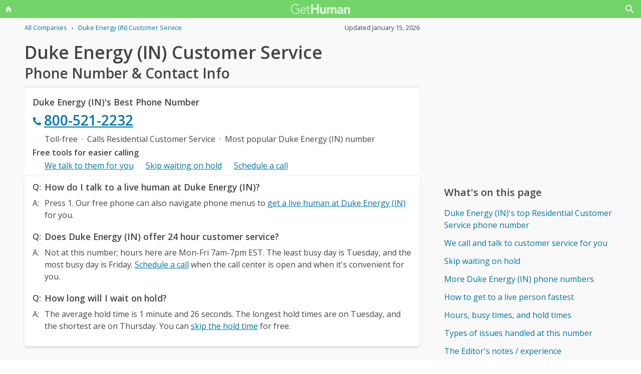

--- FILE ---
content_type: text/html; charset=utf-8
request_url: https://gethuman.com/phone-number/Duke-Energy-IN
body_size: 19441
content:
<!DOCTYPE html><html lang="en"><head><base href="/" /><meta charset="utf-8" /><meta name="viewport" content="width=device-width,initial-scale=1.0,minimum-scale=1" /><title>Duke Energy (IN) Customer Service Phone Number 800-521-2232: Call Support</title><meta name="description" content="Duke Energy (IN)'s best customer service contact information, when to call, what to say, and free AI tools that can call and talk to customer support for you." /><meta name="keywords" content="Duke Energy (IN) customer service, Duke Energy (IN) phone number, Duke Energy (IN) customer phone number, Duke Energy (IN) customer service phone number, Duke Energy (IN) customer service phone, call Duke Energy (IN), Duke Energy (IN) support number, Duke Energy (IN) customer number, Duke Energy (IN) customer service number, Duke Energy (IN) 800 number, Duke Energy (IN) customer support number, Duke Energy (IN) 800, Duke Energy (IN) toll free, Duke Energy (IN) customer service toll free, Duke Energy (IN) customer service 800, Duke Energy (IN) customer service 800 number, Duke Energy (IN) customer service 800 phone, Duke Energy (IN) contact number, Duke Energy (IN) contact phone, Duke Energy (IN) contact, Duke Energy (IN) customer service contact, Duke Energy (IN) customer service contact number, Duke Energy (IN) customer service email, Duke Energy (IN) customer service email address, Duke Energy (IN) customer service chat, Duke Energy (IN) customer service live chat, contact Duke Energy (IN), contact Duke Energy (IN) customer service, Duke Energy Indiana phone number, Duke Energy Indiana customer service" /><meta name="referrer" content="always" /><link rel="dns-prefetch" href="//cdn.ampproject.org" /><link rel="dns-prefetch" href="https://www.google-analytics.com" crossorigin /><link rel="dns-prefetch" href="https://pagead2.googlesyndication.com" crossorigin /><link rel="dns-prefetch" href="https://fonts.googleapis.com" /><link rel="dns-prefetch" href="https://adservice.google.com" /><link rel="dns-prefetch" href="https://tpc.googlesyndication.com" /><link rel="dns-prefetch" href="https://cm.g.doubleclick.net" /><link rel="dns-prefetch" href="https://www.gstatic.com" /><link rel="dns-prefetch" href="https://partner.googleadservices.com" /><link rel="dns-prefetch" href="https://www.google.com" /><script async="true" src="https://www.googletagmanager.com/gtag/js?id=G-F9SN9NZHQ2"></script><script>
            window.dataLayer = window.dataLayer || [];
            function gtag(){dataLayer.push(arguments);}
            gtag('js', new Date());
            gtag('config', 'G-F9SN9NZHQ2');
        </script><script data-ad-client="ca-pub-5211547430456695" async src="//pagead2.googlesyndication.com/pagead/js/adsbygoogle.js"></script><link rel="canonical" href="https://gethuman.com/phone-number/Duke-Energy-IN" /><link rel="shortcut icon" href="https://gethuman.com/dist/img/logo-32-cropped.png" /><link rel="icon" href="https://gethuman.com/dist/img/logo-32-cropped.png" /><link rel="apple-touch-icon" href="https://gethuman.com/dist/img/logo-60.png" /><link rel="apple-touch-icon" sizes="76x76" href="https://gethuman.com/dist/img/logo-76.png" /><link rel="apple-touch-icon" sizes="120x120" href="https://gethuman.com/dist/img/logo-120.png" /><link rel="apple-touch-icon" sizes="152x152" href="https://gethuman.com/dist/img/logo-152.png" /><link rel="apple-touch-icon" sizes="180x180" href="https://gethuman.com/dist/img/logo-180.png" /><link rel="amphtml" href="/a/phone-number/Duke-Energy-IN" /><meta property="og:locale" content="en_US" /><meta property="og:type" content="article" /><meta property="og:title" content="Duke Energy (IN) Customer Service Phone Number 800-521-2232: Call Support" /><meta property="og:description" content="Duke Energy (IN)'s best customer service contact information, when to call, what to say, and free AI tools that can call and talk to customer support for you." /><meta property="og:url" content="https://gethuman.com/phone-number/Duke-Energy-IN" /><meta property="og:site_name" content="gethuman.com" /><meta property="og:image" content="https://gethuman.com/dist/img/logo-v-500.png" /><meta property="og:image:width" content="500" /><meta property="og:image:height" content="500" /><meta property="og:image:alt" content="Duke Energy (IN)'s best customer service contact information, when to call, what to say, and free AI tools that can call and talk to customer support for you." /><meta name="twitter:card" content="summary" /><meta name="twitter:site" content="@gethumancom" /><meta property="og:updated_time" content="2026-01-15T23:20:58+00:00" /><meta property="article:tag" content="Duke Energy (IN) customer service, Duke Energy (IN) phone number, Duke Energy (IN) customer phone number, Duke Energy (IN) customer service phone number, Duke Energy (IN) customer service phone, call Duke Energy (IN), Duke Energy (IN) support number, Duke Energy (IN) customer number, Duke Energy (IN) customer service number, Duke Energy (IN) 800 number, Duke Energy (IN) customer support number, Duke Energy (IN) 800, Duke Energy (IN) toll free, Duke Energy (IN) customer service toll free, Duke Energy (IN) customer service 800, Duke Energy (IN) customer service 800 number, Duke Energy (IN) customer service 800 phone, Duke Energy (IN) contact number, Duke Energy (IN) contact phone, Duke Energy (IN) contact, Duke Energy (IN) customer service contact, Duke Energy (IN) customer service contact number, Duke Energy (IN) customer service email, Duke Energy (IN) customer service email address, Duke Energy (IN) customer service chat, Duke Energy (IN) customer service live chat, contact Duke Energy (IN), contact Duke Energy (IN) customer service, Duke Energy Indiana phone number, Duke Energy Indiana customer service" /><meta property="article:section" content="Utilities - Power/Electrical" /><meta property="article:published_time" content="2009-02-23T11:44:31+00:00" /><meta property="article:modified_time" content="2026-01-15T23:20:58+00:00" /><script type="application/ld+json">{
                            "@context": "http://schema.org",
                            "@type": "Article",
                            "mainEntityOfPage": "https://gethuman.com/phone-number/Duke-Energy-IN",
                            "publisher": {
                                
            "@type": "Organization",
            "name": "GetHuman",
            "url": "https://gethuman.com",
            "email": "hello@gethuman.com",
            "telephone": "+1 617-651-0250",
            "image": "https://gethuman.com/dist/img/logo-gethuman-left.png",
            "logo": {
                "@type": "ImageObject",
                "url": "https://gethuman.com/dist/img/logo-gethuman-left.png"
            },
            "description": "Contact companies faster and fix customer services issues easier.",
            "address": {
                "@type": "PostalAddress",
                "addressLocality": "Chestnut Hill",
                "addressRegion": "MA",
                "postalCode": "02467",
                "streetAddress": "675 VFW Parkway, Unit 328",
                "addressCountry": "US"
            }
        
                            },
                            "headline": "Duke Energy (IN) Customer Service Phone Number 800-521-2232: Call Support",
                            "datePublished": "2009-02-23T11:44:31+00:00",
                            "dateModified": "2026-01-15T23:20:58+00:00",
                            "author": {
                "@type": "Person",
                "name": "Christian Allen",
                "email": "hello+christian@gethuman.com",
                "image": "img/christian-headshot-96.png",
                "url": "https://www.linkedin.com/in/christiantallen/"
            },
                            "description": "Duke Energy (IN)'s best customer service contact information, when to call, what to say, and free AI tools that can call and talk to customer support for you.",
                            "image": "https://gethuman.com/dist/img/logo-v-500.png"
                        }</script><script type="application/ld+json">{
                            "@context": "http://schema.org",
                            
            "@type": "Organization",
            "name": "GetHuman",
            "url": "https://gethuman.com",
            "email": "hello@gethuman.com",
            "telephone": "+1 617-651-0250",
            "image": "https://gethuman.com/dist/img/logo-gethuman-left.png",
            "logo": {
                "@type": "ImageObject",
                "url": "https://gethuman.com/dist/img/logo-gethuman-left.png"
            },
            "description": "Contact companies faster and fix customer services issues easier.",
            "address": {
                "@type": "PostalAddress",
                "addressLocality": "Chestnut Hill",
                "addressRegion": "MA",
                "postalCode": "02467",
                "streetAddress": "675 VFW Parkway, Unit 328",
                "addressCountry": "US"
            }
        
                        }</script><script type="application/ld+json">{
                            "@context":"http://schema.org",
                            "@type": "WebSite",
                            "@id": "#website",
                            "url": "https://gethuman.com/",
                            "name": "GetHuman Inc",
                            "potentialAction": {
                                "@type": "SearchAction",
                                "target": "https://gethuman.com/phone-number/search?s={search_term_string}",
                                "query-input": "required name=search_term_string"
                            }
                        }</script><style>@font-face{font-family:'Open Sans';font-style:normal;font-weight:400;font-stretch:100%;font-display:swap;src:url(https://fonts.gstatic.com/s/opensans/v34/memvYaGs126MiZpBA-UvWbX2vVnXBbObj2OVTSKmu0SC55K5gw.woff2) format('woff2');unicode-range:U+0460-052F,U+1C80-1C88,U+20B4,U+2DE0-2DFF,U+A640-A69F,U+FE2E-FE2F}@font-face{font-family:'Open Sans';font-style:normal;font-weight:400;font-stretch:100%;font-display:swap;src:url(https://fonts.gstatic.com/s/opensans/v34/memvYaGs126MiZpBA-UvWbX2vVnXBbObj2OVTSumu0SC55K5gw.woff2) format('woff2');unicode-range:U+0301,U+0400-045F,U+0490-0491,U+04B0-04B1,U+2116}@font-face{font-family:'Open Sans';font-style:normal;font-weight:400;font-stretch:100%;font-display:swap;src:url(https://fonts.gstatic.com/s/opensans/v34/memvYaGs126MiZpBA-UvWbX2vVnXBbObj2OVTSOmu0SC55K5gw.woff2) format('woff2');unicode-range:U+1F00-1FFF}@font-face{font-family:'Open Sans';font-style:normal;font-weight:400;font-stretch:100%;font-display:swap;src:url(https://fonts.gstatic.com/s/opensans/v34/memvYaGs126MiZpBA-UvWbX2vVnXBbObj2OVTSymu0SC55K5gw.woff2) format('woff2');unicode-range:U+0370-03FF}@font-face{font-family:'Open Sans';font-style:normal;font-weight:400;font-stretch:100%;font-display:swap;src:url(https://fonts.gstatic.com/s/opensans/v34/memvYaGs126MiZpBA-UvWbX2vVnXBbObj2OVTS2mu0SC55K5gw.woff2) format('woff2');unicode-range:U+0590-05FF,U+200C-2010,U+20AA,U+25CC,U+FB1D-FB4F}@font-face{font-family:'Open Sans';font-style:normal;font-weight:400;font-stretch:100%;font-display:swap;src:url(https://fonts.gstatic.com/s/opensans/v34/memvYaGs126MiZpBA-UvWbX2vVnXBbObj2OVTSCmu0SC55K5gw.woff2) format('woff2');unicode-range:U+0102-0103,U+0110-0111,U+0128-0129,U+0168-0169,U+01A0-01A1,U+01AF-01B0,U+1EA0-1EF9,U+20AB}@font-face{font-family:'Open Sans';font-style:normal;font-weight:400;font-stretch:100%;font-display:swap;src:url(https://fonts.gstatic.com/s/opensans/v34/memvYaGs126MiZpBA-UvWbX2vVnXBbObj2OVTSGmu0SC55K5gw.woff2) format('woff2');unicode-range:U+0100-024F,U+0259,U+1E00-1EFF,U+2020,U+20A0-20AB,U+20AD-20CF,U+2113,U+2C60-2C7F,U+A720-A7FF}@font-face{font-family:'Open Sans';font-style:normal;font-weight:400;font-stretch:100%;font-display:swap;src:url(https://fonts.gstatic.com/s/opensans/v34/memvYaGs126MiZpBA-UvWbX2vVnXBbObj2OVTS-mu0SC55I.woff2) format('woff2');unicode-range:U+0000-00FF,U+0131,U+0152-0153,U+02BB-02BC,U+02C6,U+02DA,U+02DC,U+2000-206F,U+2074,U+20AC,U+2122,U+2191,U+2193,U+2212,U+2215,U+FEFF,U+FFFD}@font-face{font-family:'Open Sans';font-style:normal;font-weight:600;font-stretch:100%;font-display:swap;src:url(https://fonts.gstatic.com/s/opensans/v34/memvYaGs126MiZpBA-UvWbX2vVnXBbObj2OVTSKmu0SC55K5gw.woff2) format('woff2');unicode-range:U+0460-052F,U+1C80-1C88,U+20B4,U+2DE0-2DFF,U+A640-A69F,U+FE2E-FE2F}@font-face{font-family:'Open Sans';font-style:normal;font-weight:600;font-stretch:100%;font-display:swap;src:url(https://fonts.gstatic.com/s/opensans/v34/memvYaGs126MiZpBA-UvWbX2vVnXBbObj2OVTSumu0SC55K5gw.woff2) format('woff2');unicode-range:U+0301,U+0400-045F,U+0490-0491,U+04B0-04B1,U+2116}@font-face{font-family:'Open Sans';font-style:normal;font-weight:600;font-stretch:100%;font-display:swap;src:url(https://fonts.gstatic.com/s/opensans/v34/memvYaGs126MiZpBA-UvWbX2vVnXBbObj2OVTSOmu0SC55K5gw.woff2) format('woff2');unicode-range:U+1F00-1FFF}@font-face{font-family:'Open Sans';font-style:normal;font-weight:600;font-stretch:100%;font-display:swap;src:url(https://fonts.gstatic.com/s/opensans/v34/memvYaGs126MiZpBA-UvWbX2vVnXBbObj2OVTSymu0SC55K5gw.woff2) format('woff2');unicode-range:U+0370-03FF}@font-face{font-family:'Open Sans';font-style:normal;font-weight:600;font-stretch:100%;font-display:swap;src:url(https://fonts.gstatic.com/s/opensans/v34/memvYaGs126MiZpBA-UvWbX2vVnXBbObj2OVTS2mu0SC55K5gw.woff2) format('woff2');unicode-range:U+0590-05FF,U+200C-2010,U+20AA,U+25CC,U+FB1D-FB4F}@font-face{font-family:'Open Sans';font-style:normal;font-weight:600;font-stretch:100%;font-display:swap;src:url(https://fonts.gstatic.com/s/opensans/v34/memvYaGs126MiZpBA-UvWbX2vVnXBbObj2OVTSCmu0SC55K5gw.woff2) format('woff2');unicode-range:U+0102-0103,U+0110-0111,U+0128-0129,U+0168-0169,U+01A0-01A1,U+01AF-01B0,U+1EA0-1EF9,U+20AB}@font-face{font-family:'Open Sans';font-style:normal;font-weight:600;font-stretch:100%;font-display:swap;src:url(https://fonts.gstatic.com/s/opensans/v34/memvYaGs126MiZpBA-UvWbX2vVnXBbObj2OVTSGmu0SC55K5gw.woff2) format('woff2');unicode-range:U+0100-024F,U+0259,U+1E00-1EFF,U+2020,U+20A0-20AB,U+20AD-20CF,U+2113,U+2C60-2C7F,U+A720-A7FF}@font-face{font-family:'Open Sans';font-style:normal;font-weight:600;font-stretch:100%;font-display:swap;src:url(https://fonts.gstatic.com/s/opensans/v34/memvYaGs126MiZpBA-UvWbX2vVnXBbObj2OVTS-mu0SC55I.woff2) format('woff2');unicode-range:U+0000-00FF,U+0131,U+0152-0153,U+02BB-02BC,U+02C6,U+02DA,U+02DC,U+2000-206F,U+2074,U+20AC,U+2122,U+2191,U+2193,U+2212,U+2215,U+FEFF,U+FFFD}*{box-sizing:border-box}html{-webkit-text-size-adjust:100%}body,input,textarea{font-size:16px}body{margin:0;min-height:100vh;scroll-behavior:smooth;text-rendering:optimizeSpeed;line-height:1.5;font-family:'Open Sans',Arial,Helvetica,sans-serif;color:#444;overflow-wrap:break-word}.input-group>amp-autocomplete>input{font-family:'Open Sans',Arial,Helvetica,sans-serif}a,a:active,a:focus,button,button:active,button:focus,input,input:active,input:focus,li,li:focus,select,select:active,select:focus,textarea,textarea:active,textarea:focus{outline:0}.h6,.last-bld>amp-autocomplete>div[role=listbox]>:last-child,.link-big,.link-jumbo,.link-med,.link-strong,.stats>div>small:last-of-type,.text-sembld,.tile-fl-half-bld>a,b,strong{font-weight:bolder}amp-autocomplete>input,button,input,select,textarea{margin:0;font:inherit}button,select{text-transform:none}[type=button],[type=reset],[type=submit],button{-webkit-appearance:button}h1,h2,h3,h4,h5,h6{margin:0 0 .67em 0}.txt-lg,h1{font-size:2.2rem}h1{line-height:1.1em;margin:0 0 .25em 0}h1+.card{margin-top:1rem}.bar-share>a.btn-jumbo,.bar-share>button.btn-jumbo,.btn-jumbo,.btn.btn-jumbo,.link-jumbo,h2{font-size:1.75rem}h1+h2{line-height:1.1em;margin:0 0 2vh 0;-webkit-font-smoothing:antialiased;-moz-osx-font-smoothing:grayscale}.link-big,h3{font-size:1.5rem}.bar-share>a.btn-lg,.bar-share>button.btn-lg,.btn-lg,.btn.btn-lg,.card>div>div>h3,.editorial>h1,.editorial>h2,.editorial>h3,.h4,.text-more,h4{font-size:1.25rem}.h4{margin-bottom:.67rem;font-weight:600}.card>div>div>h3,h3.min{margin-bottom:0;line-height:1.5rem;font-size:1.1rem}.link-med{font-size:1.1rem}h5{font-size:1rem}.h6,h6{font-size:.8rem;text-transform:uppercase;color:#999}.para,p{line-height:170%}p{margin-bottom:3rem}.paras>p{margin-bottom:1.2rem}.editorial>p{margin-bottom:auto}ul{padding-inline-start:1.5em}.ul-pad{padding-left:1.5rem}.ul-pad>.bul{position:absolute;left:1em}.ul-pad-ic{padding-left:.3rem}li{margin-bottom:.5em}.sm{font-size:.9rem}.dark-code,.small,ol[itemtype],ol[itemtype]+.small,small,th{font-size:.8rem}div>.sep:last-child{display:none}@media (max-width:767px){h1{font-size:2rem}.link-jumbo,h1.sub,h2{font-size:1.3rem}#lay-fl-main>h1.sub:nth-child(2),#lay-fl-main>h2:nth-child(2),.link-big,h3{font-size:1.2rem}.editorial>h1,.editorial>h2,.editorial>h3,.h4,h4{font-size:1.1rem}}@media (max-width:575px){h1{font-size:1.5rem}.link-jumbo,h2{font-size:1.3rem}.link-big,h3{font-size:1.2rem}.editorial>h1,.editorial>h2,.editorial>h3,.h4,h4{font-size:1.1rem}}hr{margin:1em 0}.link,a,amp-autocomplete>div[role=listbox]{color:#0076a4;cursor:pointer;text-decoration:none;font-family:'Open Sans',Arial,Helvetica,sans-serif}a.ph,a.und{text-decoration:underline}a.ph{color:#fff}.link-neutral,.link-subtle{color:#444}.grp-subtle:hover>.link-subtle,.link:hover,a:hover{filter:brightness(85%)}.grp-subtle:hover>.link-subtle,.link-subtle:hover{color:#0076a4}[gh-tap],[ng-click]{cursor:pointer}.link-big,.link-jumbo,.link-med,.link-strong{display:block}.link-big,.link-jumbo,.link-med,.link-strong{-webkit-font-smoothing:antialiased;-moz-osx-font-smoothing:grayscale}a.neutral{color:#444}a.neutral:hover{color:#0076a4}.bar-share>a,.bar-share>button,.btn,button{cursor:pointer;-webkit-font-smoothing:antialiased;-moz-osx-font-smoothing:grayscale;display:inline-block;font-weight:600;text-align:center;white-space:nowrap;vertical-align:middle;border:1px solid transparent;padding:.75rem 1.5rem;font-size:inherit;transition:all .2s ease-in-out;line-height:1.5em;box-shadow:0 4px 8px 0 rgba(0,0,0,.2);border-radius:.25em;color:#fff;background-color:#0076a4}.bar-share>a:hover,.bar-share>button:hover,.btn:hover,button:hover,select:hover{filter:contrast(125%)}.bar-share>a+.bar-share>a,.bar-share>button+.bar-share>button,.btn+.btn,button+button{margin-left:1em}.bar-share>a.btn-inv,.bar-share>button.btn-inv,.btn-inv,.btn.btn-inv{border:1px solid #0076a4;color:#0076a4;background-color:transparent;width:100%}.btn-inv.ph{background-color:#fff;color:#111}.bar-share>a.btn-link,.bar-share>button.btn-link,.btn-link,.btn.btn-link{border:2px solid transparent;color:#0076a4;background-color:transparent;box-shadow:none;padding:.75rem 0;font-weight:400}.btn-block{display:block}amp-autocomplete>input,input,textarea{display:block;width:100%;min-height:50px;border:1px solid #ccc;margin-top:0}amp-autocomplete{width:100%}amp-autocomplete>input,input{height:50px;padding:0 .5rem}amp-autocomplete>input{border-radius:0}.input-group>label{transition:all .2s cubic-bezier(.42,0,1,1);font-size:.75rem;line-height:1;font-weight:600;position:absolute;top:22px;left:9px;opacity:0;visibility:hidden;color:#ccc;z-index:100}amp-autocomplete>div[role=listbox]{width:100%;margin-left:0;margin-top:.25rem}amp-autocomplete>div[role=listbox]>div{border:1px solid transparent;padding:.5rem}select{display:block;color:#444;padding:.75em 2em .75em .5em;width:100%;max-width:100%;margin:0;border-radius:0;border:1px solid #ccc;-moz-appearance:none;-webkit-appearance:none;appearance:none;background:#fff url('data:image/svg+xml;charset=US-ASCII,%3Csvg%20xmlns%3D%22http%3A%2F%2Fwww.w3.org%2F2000%2Fsvg%22%20width%3D%22292.4%22%20height%3D%22292.4%22%3E%3Cpath%20fill%3D%22%23ccc%22%20d%3D%22M287%2069.4a17.6%2017.6%200%200%200-13-5.4H18.4c-5%200-9.3%201.8-12.9%205.4A17.6%2017.6%200%200%200%200%2082.2c0%205%201.8%209.3%205.4%2012.9l128%20127.9c3.6%203.6%207.8%205.4%2012.8%205.4s9.2-1.8%2012.8-5.4L287%2095c3.5-3.5%205.4-7.8%205.4-12.8%200-5-1.9-9.2-5.5-12.8z%22%2F%3E%3C%2Fsvg%3E') no-repeat right .7em top 50%;background-size:.65em auto,100%}select::-ms-expand{display:none}input::-webkit-input-placeholder,select.ng-invalid,textarea::-webkit-input-placeholder{color:#888}.input-group{position:relative;height:50px;margin-bottom:1.5rem}.input-group.combo,.input-group.combo>button{height:50px}.input-group.large,.input-group.large>amp-autocomplete>input,.input-group.large>button,.input-group.large>input{height:60px}.input-group.textarea-group{height:auto}.input-group>span{height:50px;font-size:1rem;font-weight:600;padding:.8rem .6rem .7rem .6rem;background-color:#0076a4}.large>amp-autocomplete>input,.large>input{font-size:1.1rem;padding:0 .75rem;line-height:1.5rem}input.ng-not-empty{padding-top:26px;padding-bottom:6px}textarea.ng-not-empty{padding-top:26px}.large>input.ng-not-empty{padding-top:24px}.large>label{left:12px}.prefixed>label{padding-left:2.3rem}.prefixed>span{color:#fff}.input-group>.ng-not-empty+.dropdown-menu+label,.input-group>.ng-not-empty+label{top:7px;opacity:1;visibility:visible}.input-group>small{font-size:.75rem;line-height:1;font-weight:600;color:#e85674;position:absolute;bottom:-.9rem}.ng-not-empty.ng-invalid{border-color:#e85674}.ng-not-empty.ng-invalid:focus{border-color:#ccc}.ng-dirty.ng-invalid>button,.ng-dirty.ng-invalid>span{border-color:#ccc;background-color:#ccc}.input-group.search>input{border-color:#ccc}.input-group.search>amp-autocomplete>input:focus,.input-group.search>input:focus,input:focus,textarea:focus{border-color:#0076a4}.combo{display:flex;border:.25rem}.combo,.input-group>span,input,select,textarea{box-shadow:0 4px 8px 0 rgba(0,0,0,.1)}.combo>amp-autocomplete>input,.combo>button,.combo>input,.input-group.combo>span{box-shadow:none}.combo>amp-autocomplete,.combo>input{flex:3}.combo>button{border-radius:0 .25rem .25rem 0;box-shadow:none;height:50px}input[type=checkbox]{position:absolute;margin:8px 0 0 16px;padding:0;box-shadow:none;display:inline;min-height:auto;width:auto;height:auto;cursor:pointer}input[type=checkbox]+label{position:relative;padding:5px 0 0 50px;line-height:2em;cursor:pointer}input[type=checkbox]+label:before{content:'';position:absolute;display:block;left:0;top:0;width:40px;height:24px;border-radius:16px;background:#fff;border:1px solid #d9d9d9;transition:all .3s}input[type=checkbox]+label:after{content:'';position:absolute;display:block;left:0;top:0;width:24px;height:24px;border-radius:16px;background:#fff;border:1px solid #d9d9d9;transition:all .3s}input[type=checkbox]+label:hover:after{box-shadow:0 0 5px rgba(0,0,0,.3)}input[type=checkbox]:checked+label:after{margin-left:16px}input[type=checkbox]:checked+label:before{background:#0076a4}input[type=submit].link{appearance:none;background-color:transparent;border:none;display:inline;width:auto;height:auto;box-shadow:none;min-height:auto;padding:unset}.amp-form-submit-success>input[type=submit].link{display:none}amp-autocomplete>div[role=listbox],ul>li{text-align:left}dark-code,textarea{border:1px solid #ccc;width:100%;resize:none;padding:1rem .5rem;line-height:150%;min-height:100px}input+.dropdown-menu+label+small,input+label+small,textarea+label+small{display:none}.ng-dirty.ng-invalid+.dropdown-menu+label+small,.ng-dirty.ng-invalid+label+small{display:block}.ng-invalid+label+small+button,.required.ng-empty+label+small+button{opacity:.7}.mid{width:100%;height:100vh;line-height:100vh;text-align:center;vertical-align:middle}.mb-0{margin-bottom:0}.mb-r{margin-bottom:.4rem}.mb-u{margin-bottom:1.2rem}.mt-0{margin-top:0}.mt-r,.screen-bottom>div+div{margin-top:.4rem}.mt-100,.mt-u{margin-top:1.2rem}.mt-200,amp-img+h2,h1+p,img+h2{margin-top:2em}.mt-400{margin-top:4em}.p-u{padding:1.2rem}#lay-fl-bottom>div,#lay-fl-main,#lay-fl-main>div,#lay-fl-main>table,#lay-fl-right,#lay-fl-right>div,.mb-sec,.post-hero>div{margin-bottom:2rem}@media (max-width:575px){#lay-fl-bottom>div,#lay-fl-main,#lay-fl-main>div,#lay-fl-main>table,#lay-fl-right,#lay-fl-right>div,.mb-sec,.post-hero>div{margin-bottom:1.5rem}}.mb-25{margin-bottom:.25rem}.card>div>div,.mb-50{margin-bottom:.5rem}.card>div>.mb-100,.mb-100{margin-bottom:1rem}.card>div>.mb-200,.mb-200{margin-bottom:2rem}.card>div>div:last-child{margin-bottom:.75rem}.card.card-nbr>div>div:last-child{margin-bottom:0}.list-block>a,.list-block>div,.tile-fl-half-bld>a,.tile-fluid-half>a,.tile-fluid-half>div{display:block;padding:.25rem 0;margin-bottom:.25rem}.list-spaced>div{padding:.25rem 0;margin-bottom:.25rem}.list-lined>div{border-bottom:1px solid #eee}.list-block>a.bar-share>a,.list-block>a.bar-share>button,.list-block>a.btn{padding:.75rem 1.5rem;margin-bottom:.5rem}.list-large>a,.paged-items>a,.paged-items>div:first-child>a{display:block;padding:1.25em 0}.list-large>a{border-bottom:1px solid #ccc}.list-large>a:first-child{border-top:1px solid #ccc}.list-tiled>a,.list-tiled>b,.list-tiled>span{display:inline-block;padding:.5em;margin:0 .1em .1em 0}.list-right>a,.list-right>b,.list-right>span{display:inline-block;padding:.5rem 0;margin:0 1.5rem .5rem 0}.tile-right>a,.tile-right>span{display:inline-block;padding:.1rem 0;margin:0 .5rem .1rem 0}.list-quotes>div,.trunc{overflow-x:hidden;white-space:nowrap;text-overflow:ellipsis;display:block}.list-quotes>div:after,.list-quotes>div:before,.quotes>div:after,.quotes>div:before{content:'"'}.list-block>button{margin-top:1rem}.list-tags>div{display:inline-block;padding:.5em 1em;margin:0 1em 1em 0;background-color:#ddd;border-radius:.25em}.list-labeled>.h6,.list-labeled>h6{margin:1.5em auto .25em auto}.list-sec>div{margin-bottom:3rem}.list-sec>div:last-child{margin-bottom:0}.stats>div{border-bottom:1px solid #ccc;padding:.5em 0}.stats>div:first-of-type{border-top:1px solid #ccc}.btn-success{background-color:#72d469}.btn-danger{background-color:#e85674}i{display:inline-block}.bg-icon,.btn-icon,.icon,.img-icon,a>.in-icon,i{vertical-align:middle}.bg-icon,.btn-icon,.img-icon,.in-icon,i{width:18px;height:18px}.icon,i{background:transparent no-repeat center left;background-size:18px 18px}.icon{padding-left:30px}.bg-icon{background-repeat:no-repeat}.btn-icon{fill:#fff;margin-left:-.25em}.btn-inv>.btn-icon,.in-icon,a>.in-icon{fill:currentColor}.btn-icon+span,div>span+a,i+span{margin-left:.5em}.icon-star{background-image:url(https://gethuman.com/img/icon/orange/star.svg)}.icon-star-half-1{background-image:url(https://gethuman.com/img/icon/orange/star-half-1.svg)}.icon-star-2{background-image:url(https://gethuman.com/img/icon/orange/star-2.svg)}a>.in-icon{position:relative;left:-3px}.link-jumbo>.in-icon{width:22px;height:22px}.btn-jumbo{padding:.65em 1.5em;width:100%}.btn-jumbo>svg{width:27px;height:27px}.btn-lg{padding:.6em 1.25em}.bar-share>a.trunc,.bar-share>button.trunc,.btn.trunc{max-width:calc(100vw - 32px)}.btn-lg.ph{width:100%}.row,.stats>div,.tile-fl-half-bld,.tile-fluid-half{display:flex;flex-wrap:wrap;margin-right:-15px;margin-left:-15px}#lay-fl,#lay-fl-mandr{display:flex;flex-wrap:wrap}#lay-fl{min-height:100vh}#lay-fl-mandr{min-height:75vh}#lay-fl>div{flex:1}#lay-fl-nav-left{max-width:13.6%;background-image:url(https://gethuman.com/dist/img/blingSidebarBG2.png),linear-gradient(-44deg,#69cf96 0,#72d469 96%);background-position:center bottom,bottom;background-repeat:no-repeat,no-repeat;background-size:contain,cover;position:fixed;top:0;left:0;bottom:0;width:100%;display:none}#lay-fl-nav-left>a{max-width:198px;height:62px;display:block;margin-bottom:50px;background:url(https://gethuman.com/dist/img/bling-logo-muted2.png) top left no-repeat;background-size:contain}#lay-fl-nav-left>div{padding:0 15px}#lay-fl-nav-left>div>div>a,#lay-fl-nav-left>small,nav.left>a{opacity:.7;color:#fff}#lay-fl-nav-left>small{position:fixed;left:0;bottom:0;padding:15px}#lay-fl-con{background-color:#f9f9f9;flex:0 0 100%;max-width:100%;min-height:100vh}#lay-fl-nav-top{margin-bottom:3vh;height:36px;background-color:#72d469}.ph-mode>#lay-fl-nav-top{margin-bottom:0}#lay-fl-nav-top>a{display:block;height:36px;background:url(https://gethuman.com/dist/img/simple-logo-muted.png) center no-repeat;background-size:118px 20px}#nav-top-l,#nav-top-r{position:absolute;top:0;width:40px;height:36px;text-align:center;line-height:32px}#nav-top-l>a,#nav-top-r>a{color:#eee}#nav-top-r{right:0}#nav-top-l{left:0}#lay-fl-main,#lay-fl-right{margin-left:4.5%;flex:0 0 91%;max-width:91%}#lay-fl-bottom{text-align:center;margin-bottom:3rem}#lay-fl-bottom>div{padding:0 1rem}#lay-fl-bottom>.sec-below{padding-top:3rem;border-top:1px solid #ccc}.col-fluid-half,.stats>div>small,.tile-fl-half-bld>a,.tile-fluid-half>a,.tile-fluid-half>div,.tile-fluid-half>small{position:relative;flex:0 0 100%;min-height:1px;padding-right:15px;padding-left:15px}.tile-fluid-half.tile-ul>div:last-child{margin-top:-2rem}@media (min-width:680px){.col-fluid-half,.stats>div>small,.tile-fl-half-bld>a,.tile-fluid-half>a,.tile-fluid-half>div{flex:0 0 50%;max-width:50%}.tile-fluid-half.tile-ul>div:last-child{margin-top:0}}@media (max-width:752px){.ph-mode>div>#lay-fl-main{margin-left:0;flex:0 0 100%;max-width:100%}}@media (min-width:752px){#lay-fl-main{margin-left:5.9%;flex:0 0 44.7%;max-width:44.7%}#lay-fl-right{margin-left:5.9%;flex:0 0 40%;max-width:40%}.ph-mode>#lay-fl-nav-top{margin-bottom:5vh}.col-fluid-half,.stats>div>small,.tile-fl-half-bld>a,.tile-fluid-half>a,.tile-fluid-half>div{flex:0 0 100%;max-width:100%}.tile-fluid-half.tile-ul>div:last-child{margin-top:-2rem}.ghp-ad-ban,[data-ad-slot-id='8436243126']{margin-bottom:0;height:0;display:none}.ghp-ad-ban>ins,[data-ad-slot-id='8436243126']>ins{display:none;height:0}}@media (min-width:1120px){#lay-fl-main{margin-left:3.2%;flex:0 0 65%;max-width:65%}#lay-fl-right{margin-left:3.2%;flex:0 0 26.8%;max-width:26.8%}.col-fluid-half,.stats>div>small,.tile-fl-half-bld>a,.tile-fluid-half>a,.tile-fluid-half>div{flex:0 0 50%;max-width:50%}.tile-fluid-half.tile-ul>div:last-child{margin-top:0}}@media (min-width:1180px){#lay-fl-main{margin-left:3.8%;flex:0 0 61.7%;max-width:61.7%}#lay-fl-right{margin-left:3.8%;flex:0 0 28.5%;max-width:28.5%}}@media (min-width:1364px){#lay-fl-con{margin-left:13.6%;flex:0 0 86.4%;max-width:86.4%;padding-top:40px}#lay-fl-nav-top{display:none}#lay-fl-nav-left{display:block}}@media (max-width:751px){[data-ad-slot-id='5477495495'],[data-ad-slot-id='5498931315']{height:0}.no-mob,[data-ad-slot-id='5477495495']>ins,[data-ad-slot-id='5498931315']>ins{display:none;height:0}}.viewMainClient{display:none}.viewMainClient.preboot-loaded{display:block}#lay-fl-main>.crumbs{position:relative;top:-1.5rem;margin-bottom:-1.5em}.sec-below+.crumbs{margin-top:2rem}.crumbs>div>.small{margin:1em 0}li[itemprop]{display:inline-block;margin-left:.5em}li[itemprop]:first-of-type{margin-left:0}a[itemprop]+span{margin-left:.5em}ol[itemscope]{padding-left:0}.crumbs>.extremes>:first-child{flex:4}.crumbs>.extremes>.small{flex:1;min-width:180px}.bar-share{height:70px;line-height:69px;vertical-align:middle;margin-bottom:1rem}.bar-share>a,.bar-share>button{display:inline-block;padding:1rem 1rem;margin-left:1em;color:#fff;line-height:1em}.bar-share>:first-child{margin-left:0}.bar-share>a>div,.bar-share>button>.btn-icon{width:24px;height:24px}.bar-share>.btn-share-e{background-color:#72d469}.bar-share>.btn-share-g{background-color:#cf4134}.bar-share>.btn-share-t{background-color:#3ebede}.bar-share>.btn-share-f{background-color:#4c66a4}.card,.tile-fluid-half>.card{background:#fff;box-shadow:0 4px 4px 0 rgba(0,0,0,.1);border-radius:5px;margin-bottom:3rem;padding:1rem;position:relative}.card.phone,.dark-code{background-color:#120f24;color:#fff}.dark-code{overflow-x:scroll;padding:1rem;margin:0}.card.phone{padding:1rem;text-align:center}#lay-fl-main>.card.stk,.card.stk{position:sticky;top:0;z-index:400}#lay-fl-main>.card.stk.mdl,#lay-fl-main>.card.stk.top,.card.stk.mdl,.card.stk.top{top:-10px;border-bottom:1px solid #eee}#lay-fl-main>.card.stk.top,.card.stk.top{box-shadow:0 -4px 4px 0 rgba(0,0,0,.05)}#lay-fl-main>.card.stk.mdl,.card.stk.mdl{box-shadow:none}#lay-fl-main>.card.mdl,#lay-fl-main>.card.top,.card.mdl,.card.top{margin-bottom:0;padding-bottom:5px;border-bottom-right-radius:0;border-bottom-left-radius:0}.card.top>div>div:last-child{margin-bottom:0}.card.bot,.card.mdl{padding-top:10px;border-top-right-radius:0;border-top-left-radius:0}.card.stk.bot{padding-top:20px}.card.stk.bot>div>div>.input-group{margin-bottom:0}@media (max-width:752px){#lay-fl-main>.card{margin-left:-4.71%;border-radius:0;width:109.42%;padding-left:4.5%;padding-right:4.5%}#lay-fl-main>.card.stk.top{top:0;box-shadow:none}}.card.card-nbr{padding-left:60px;margin-bottom:2rem}.card>small{width:30px;height:30px;background-color:#72d469;border-radius:50%;display:flex;align-items:center;justify-content:center;color:#fff;font-weight:600;position:absolute;left:15px}.pbb{padding:1em;background-color:#eaf6ff;border-radius:.5em}.pbg{padding:1em;background-color:#eee;border-radius:.5em}.list-block>div>a+small,.list-block>div>span+small{color:#72d469;margin-left:.4rem}.ur-ad{display:block}.ur-ad,[data-ad-slot-id]{width:100%;min-height:1px}.ur-ad>ins,[data-ad-slot-id='8436243126']{margin-bottom:1rem}[data-ad-slot-id='5498931315']{position:sticky;top:10px}.ur-ad>ins,[data-ad-slot-id]>ins{display:block}[data-ad-slot-id='8436243126']>ins{height:320px}[data-ad-slot-id='5498931315']>ins{height:600px}[data-ad-slot-id]{min-height:280px}table{width:100%;border-collapse:collapse;border-spacing:0}td,th{margin:0;vertical-align:middle}th{color:#888;text-transform:uppercase;font-weight:400}.table-3>tbody>tr,.table-3>tr{border-bottom:1px solid #ccc}.table-3>tbody>tr>td,.table-3>tbody>tr>th,.table-3>tr>td,.table-3>tr>th{text-align:center;padding:.5em 0}.table-3>tbody>tr>td:first-of-type,.table-3>tbody>tr>th:first-of-type,.table-3>tr>td:first-of-type,.table-3>tr>th:first-of-type{text-align:left;width:70%}.stars{padding:.25em 0}h3+.stars{margin-top:-1.5em}.paged-items>div:first-child>div{margin-bottom:1em}.quoted,.quotes{padding:.5em 1em;border-left:.4em solid #ccc;margin-bottom:1em}.quotes>div+div{margin-top:1em}.hero{width:100%;min-height:80vh;display:flex;flex-direction:column;justify-content:center;background-image:url(https://gethuman.com/dist/img/blingHeroBG2.png),linear-gradient(-44deg,#69cf96 0,#72d469 96%);background-position:center bottom,bottom;background-repeat:no-repeat,no-repeat;background-size:100% auto,cover;color:#fff;text-align:center}.hero-header{display:flex;align-items:center;justify-content:space-between;height:60px}.hero-logo{height:60px;width:auto;display:block;margin-left:-15px}.hero-header>a{height:60px}@media (max-width:575px){.hero-header{width:100%}}.hero-elements{flex:1 0 auto;display:flex;flex-direction:column;justify-content:center;padding:15px}.hero-elements>*{margin-bottom:2.25rem}.hero-elements>h1,.hero-elements>h2{line-height:1.2em}.hero-elements>h2{font-weight:400}.hero-elements>:last-child{margin-bottom:0}.hero-elements>div{margin-left:auto;margin-right:auto;width:100%;max-width:500px}@media (max-width:1199px){.hero{background-size:auto,cover}}.hero-callout{width:100%;padding:12px 0;background-color:#fff;border-bottom:1px solid;border-color:#ddd;display:flex;flex-direction:row;justify-content:center;position:relative;text-align:center}.hero-callout>a>img,.hero-callout>img{vertical-align:middle;padding:.4rem;width:80px;height:80px}.hero-callout>a,.hero-callout>img{margin-right:3%}.hero-callout::before{content:'\A';width:0;height:0;border-left:15px solid transparent;border-right:15px solid transparent;border-bottom:15px solid #fff;position:absolute;top:-15px;margin:0 auto;left:0;right:0}.post-hero{text-align:center;padding:1rem}.post-hero>.list-tiled:first-of-type>a{min-width:300px}.hero-footer{min-height:50px;background-color:#72d469;color:#fff;font-size:.75rem;text-align:center;padding:.5em 1em}.hero-footer>a,.hero-footer>span{color:#fff;padding:1em;display:inline-block}.hero-footer>.list-block{display:inline-block;width:200px;vertical-align:top;color:#fff;text-align:left;margin:2rem 1rem 2rem 3rem}.hero-footer>.list-block>a{color:#fff}.alert{padding:1.2rem;background-color:#0076a4;color:#fff;border-radius:.25em}.alert-danger{background-color:#e85674}.alert>a{color:#fff}.checkmark{width:25px;height:25px;display:block;box-shadow:inset 0 0 0 #0076a4}.ph>.checkmark{box-shadow:inset 0 0 0 #fff}.checkmark.is-checked{box-shadow:inset 0 0 0 30px #0076a4}.ph>.checkmark.is-checked{box-shadow:inset 0 0 0 30px #fff}.checkmark.is-checked.is-partial{box-shadow:inset 0 0 0 #0076a4}.ph>.checkmark.is-checked.is-partial{box-shadow:inset 0 0 0 #fff}.checkmark.circle{border-radius:50%}.checkmark.box{cursor:pointer}.checkmark>circle,.checkmark>rect{stroke-width:2;stroke:#0076a4;fill:none}.ph>.checkmark>circle,.ph>.checkmark>rect{stroke:#fff}.checkmark-check{transform-origin:50% 50%;stroke-dasharray:48;stroke-dashoffset:48;stroke-width:5;stroke:#fff;animation:stroke .2s cubic-bezier(.65,0,.45,1) .2s forwards}.ph>.checkmark>.checkmark-check{stroke:#111}.checkmark.is-partial>.checkmark-check{stroke:#0076a4}.ph>.checkmark.is-partial>.checkmark-check{stroke:#fff}@keyframes stroke{100%{stroke-dashoffset:0}}.extremes,.tile-10,.tile-5{display:flex}.extremes>div,.extremes>small{flex:1;text-align:left}.extremes>:last-child{text-align:right;flex:2}.tile-10,.tile-5{flex-wrap:nowrap;justify-content:space-between;margin-bottom:.5em}.tile-10>div,.tile-5>div{flex:0 0 9%;padding-top:.5em;padding-bottom:.5em;text-align:center;border:1px solid #0076a4;color:#0076a4;cursor:pointer}.tile-5>div{flex:0 0 19%}.tile-5>div.selected{background-color:#0076a4;color:#fff}.banner,.list-block>.banner{display:flex;align-items:center}.banner>*{margin-right:1em}div[gh-user-status]{padding:1rem}.col-inp{max-width:400px}.text-right{text-align:right}.text-center{text-align:center}.text-danger{color:#e85674}.text-success{color:#72d469}.text-blue{color:#0076a4}.phone-opts{width:100%}.phone-opts>div{vertical-align:top;display:inline-block;width:80px;margin:8px;cursor:pointer}.phone-opts>div.wide{margin:8px 0}.phone-opts>div>div,.phone-opts>div>svg{background-color:#2d274b;border-radius:37px}.phone-opts>div>div,.phone-opts>div>div>svg,.phone-opts>div>svg{display:inline-block;width:74px;height:74px;vertical-align:middle;font-size:2rem}.phone-opts>div>a{display:inline-block;width:74px;height:74px;line-height:74px;vertical-align:middle;color:#fff}.opt-disabled,button[disabled]{opacity:.6}.phone-opts>div>div{padding-top:.4rem}.phone-opts>div>div>div{display:inline-block}.phone-opts>div>div>small{display:block;margin-top:-.5em;font-size:.7rem;color:#ccc}.phone-opts>div.wide,.phone-opts>div.wide>div{width:100%}.phone-opts>div.wide>div{border:2px solid #72d469;color:#72d469}.phone-opts>div.red>svg{background-color:#e85674;fill:#e85674}.phone-opts>div.green>svg{background-color:#72d469;fill:#72d469}.phone-opts>div.opt-on>svg{background-color:#fff;fill:#fff;color:#444}.phone-opts>div.wide>div>svg{margin-top:-8px}.phone-opts>div>small{margin-top:.5em;display:block}.phone-opts>div.red>small{color:#e85674}.phone-opts>div>div>svg,.phone-opts>div>svg{padding:18px}.ph-screen,.ph-screens>div{min-height:calc(100vh - 120px);display:flex;flex-direction:column}.screen-mid{flex:1 0 auto;display:flex;flex-direction:column;justify-content:center;padding:2em 0}.screen-bottom,.screen-top{flex-shrink:0;color:#ccc}.screen-bottom{font-size:.9rem}.ph-link{line-height:64px}.ph-link>small{display:inline;vertical-align:middle}@media (min-width:420px){.card.phone{padding:2rem}}@media (min-width:680px){.card.phone{padding:1rem}}@media (min-width:752px){.ph-screen,.ph-screens>div{min-height:710px}}@media (max-height:740px){.ph-mode>#lay-fl-nav-top{display:none}.ph-screen,.ph-screens>div{min-height:calc(100vh - 60px)}.screen-mid{padding:1em 0}.phone-opts.mt-200{margin-top:1em}.phone-opts.mt-400{margin-top:2em}}@media (max-height:600px){.ph-screen,.ph-screens>div{min-height:calc(100vh - 30px)}.screen-mid{padding:.5em 0}.phone-opts.mt-200{margin-top:1em}}@media (max-width:350px){.phone-opts>div{margin:4px}.screen-mid>.list-block{margin-left:-15px;margin-right:-15px}}@media (max-height:540px),(max-width:310px){.txt-lg{font-size:1.8rem}.phone-opts>div{width:72px}.phone-opts>div>div,.phone-opts>div>div>svg,.phone-opts>div>svg{width:64px;height:64px;font-size:1.6rem}}.screen-mid>.input-group,.screen-mid>.input-group>button,.screen-mid>.input-group>input,.screen-mid>.input-group>span,.screen-mid>div>select{height:60px}.screen-mid>.input-group.textarea-group{height:auto}.bar-share>a.ph,.bar-share>button.ph,.btn.ph,.screen-mid>.input-group>button,.screen-mid>.input-group>span,.screen-mid>div>.bar-share>a,.screen-mid>div>.bar-share>button,.screen-mid>div>.btn,button.ph{background-color:#2d274b}.screen-mid>.input-group>span{padding-top:1.2rem}.screen-mid>div>.bar-share>a,.screen-mid>div>.bar-share>button,.screen-mid>div>.btn{border:2px solid #fff;font-size:1.25rem}.bar-share>a.ph,.bar-share>button.ph,.btn.ph,button.ph{border:2px solid #fff;color:#fff}.screen-mid>.input-group>input.ng-not-empty{padding-top:20px}.screen-mid>.input-group>small{bottom:-1.2rem}.xscript{display:block;padding:.5rem 1.25rem;text-align:left;height:80vh;overflow-y:scroll;color:#bbb;border:2px solid #bbb;font-family:monospace;background-color:#111}.xscript>p{margin-bottom:.8rem;line-height:130%}.xscript>p:last-child{color:#fff}.xscript.xs-sm{height:20vh;padding:.75rem;font-size:.9rem}.xscript.xs-sm>p{margin-top:0}.article>p{margin-bottom:1.5rem}.article>ul+p{margin-top:2rem}.article>*+h1,.article>*+h2,.article>*+h3,.article>*+h4{margin-top:3rem}.author{position:relative;padding-left:60px}.author>amp-img,.author>img{position:absolute;left:0;width:48px;height:48px}pre.para{overflow-x:auto;white-space:pre-wrap;font-family:'Open Sans',Arial,Helvetica,sans-serif}#ghspin{display:inline-block;width:80px;height:80px}#ghspin:after{content:' ';display:block;width:64px;height:64px;margin:8px;border-radius:50%;border:6px solid #72d469;border-color:#72d469 transparent #72d469 transparent;animation:ghspin-frames 1.2s linear infinite}.bar-chart{display:flex;width:100%}.bar-chart>div{display:flex;flex:1;flex-direction:column-reverse;height:250px;margin:5px}.bar-chart>div>dt{margin:0;text-align:center}.bar-chart>div>dd{margin:0;text-align:center}dd>span{background-color:#0076a4;display:block}@keyframes ghspin-frames{0%{transform:rotate(0)}100%{transform:rotate(360deg)}}#layMenuSidebar{display:none}#layMenuSidebar[open]{display:inline-block}ul.dropdown-menu{position:absolute;background-color:#fff;box-shadow:0 2px 5px rgba(0,0,0,.2)}</style><meta http-equiv="X-UA-Compatible" content="" /><!--[if lt IE 10]><script src="https://cdnjs.cloudflare.com/ajax/lib/modernizr/2.8.3/modernizr.min.js"></script><![endif]--></head><body><div class="viewMainClient"><div ui-view></div></div><div class="viewMainServer"><div><div id="lay-fl" class="google-auto-placed"><div id="lay-fl-nav-left"><a href="/" title="GetHuman"></a><div><nav role="navigation" class="left list-block"><a href="/">Home</a><a href="/search">Search Company Customer Service Information</a><a href="/companies">Companies A-Z</a><a href="/about">About GetHuman</a></nav></div><small>&copy; GetHuman Inc.</small></div><div id="lay-fl-con"><div id="lay-fl-nav-top"><a id="top" title="GetHuman"></a><div id="nav-top-l"><a href="/" title="Home"><svg xmlns="http://www.w3.org/2000/svg" viewBox="0 -48 512 544" class="home in-icon"><path d="M448 256L256 32 64 256h48v160h96V288h96v128h96V256z"></path></svg></a></div><div id="nav-top-r"><a href="/search" title="Search Companies"><svg xmlns="http://www.w3.org/2000/svg" viewBox="0 -48 512 544" class="search in-icon"><path d="M493 384L368 259c18-29 29-62 29-99 0-106-86-192-192-192S13 54 13 160s86 192 192 192c36 0 70-11 99-28l125 124c9 9 23 9 32 0l32-32c9-9 9-23 0-32zm-288-96c-71 0-128-57-128-128S134 32 205 32c70 0 128 57 128 128s-58 128-128 128z"></path></svg></a></div></div><div id="lay-fl-mandr"><div id="lay-fl-main"><div class="crumbs no-mob"><div class="extremes"><div class="trunc"><ol itemscope="" itemtype="http://schema.org/BreadcrumbList"><li itemprop="itemListElement" itemtype="http://schema.org/ListItem" itemscope=""><a itemprop="item" class="p-r" href="/"><span itemprop="name">All Companies</span><meta itemprop="position" content="1" /></a><span>&nbsp;&rsaquo;&nbsp;</span></li><li itemprop="itemListElement" itemtype="http://schema.org/ListItem" itemscope=""><a itemprop="item" class="p-r" href="https://gethuman.com/phone-number/Duke-Energy-IN"><span itemprop="name">Duke Energy (IN) Customer Service</span><meta itemprop="position" content="2" /></a></li></ol></div><div class="small">Updated <time datetime="2026-01-15T23:20:58+00:00">January 15, 2026</time></div></div></div><h1>Duke Energy (IN) Customer Service</h1><h2>Phone Number & Contact Info</h2><a id="contact"></a><div class="card stk top"><div><div><h3>Duke Energy (IN)'s Best Phone Number</h3><a class="link-jumbo und" style="padding: 0.2rem 1px" title="Duke Energy (IN)'s best customer service phone number is 800-521-2232" href="https://gethuman.com/phone/call/Duke-Energy-IN"><svg xmlns="http://www.w3.org/2000/svg" viewBox="0 -48 512 544" class="phone in-icon"><path d="M457 322c0 5-1 12-3 20-2 9-4 15-6 20-4 10-15 20-35 30-17 10-35 15-53 15-5 0-10 0-15-1s-10-2-16-4c-6-1-11-3-14-4s-8-3-16-6c-7-3-12-4-14-5-18-7-35-14-50-24-24-15-49-35-75-61s-47-51-62-76c-9-14-17-31-23-50-1-1-3-6-6-14-2-7-4-13-5-16s-3-7-5-13c-1-6-2-12-3-17-1-4-1-9-1-15 0-17 5-35 14-53 11-19 21-31 31-35 4-2 11-4 19-6 9-1 15-2 20-2h6c4 2 9 9 16 22 2 4 5 9 8 16 4 6 7 12 10 18l9 15c1 1 2 3 5 7s5 8 6 10c1 3 2 6 2 8 0 4-3 9-8 15-5 5-11 11-18 15-6 5-12 10-17 16-6 5-9 9-9 13 0 1 1 4 2 6 1 3 2 5 2 6 1 1 2 4 4 7s3 5 4 5c14 26 31 49 49 67 19 19 41 36 67 50 1 0 3 1 6 3s5 4 7 4c1 1 3 2 6 3 2 1 4 1 6 1 3 0 8-2 13-8 5-5 11-11 15-18 5-6 10-12 16-17 6-6 10-8 14-8 3 0 6 0 8 2 3 1 7 3 11 6 4 2 6 4 7 5 4 3 10 6 15 9s11 6 18 10c7 3 12 6 16 8 13 7 20 12 21 15 1 2 1 4 1 6z"></path></svg><span>800-521-2232</span></a><div class="ul-pad tile-right" style="margin-bottom: 0"><span>Toll-free</span><span>&middot;</span><span>Calls Residential Customer Service</span><span>&middot;</span><span>Most popular Duke Energy (IN) number</span></div><div><b>Free tools for easier calling</b></div><div class="ul-pad tile-right"><a style="margin-right: 1.5rem" class="und" href="https://gethuman.com/phone/call/Duke-Energy-IN?pre=talk">We talk to them for you</a><a style="margin-right: 1.5rem" class="und" href="https://gethuman.com/phone/call/Duke-Energy-IN?pre=wait">Skip waiting on hold</a><a style="margin-right: 1.5rem" class="und" href="https://gethuman.com/phone/schedule-call/Duke-Energy-IN">Schedule a call</a></div></div></div></div><div class="card bot"><div><div class="ul-pad text-sembld"><span class="bul">Q:</span><h3>How do I talk to a live human at Duke Energy (IN)?</h3></div><div class="ul-pad mt-r"><span class="bul">A:</span><span>Press 1.</span><span> </span><span>Our free phone can also navigate phone menus to <a href="https://gethuman.com/phone/call/Duke-Energy-IN" class="und">get a live human at Duke Energy (IN)</a> for you.</span></div><div><div data-ad-slot-id="8436243126"><ins class="adsbygoogle" data-ad-client="ca-pub-5211547430456695" data-ad-slot="8436243126" data-full-width-responsive="true"></ins><script>(window.adsbygoogle = window.adsbygoogle || []).push({});</script></div></div><div class="ul-pad text-sembld mt-u"><span class="bul">Q:</span><h3>Does Duke Energy (IN) offer 24 hour customer service?</h3></div><div class="ul-pad mt-r mb-u"><span class="bul">A:</span><span>Not at this number; hours here are Mon-Fri 7am-7pm EST.</span><span> </span><span>The least busy day is Tuesday, and the most busy day is Friday.</span><span> </span><span><a href="https://gethuman.com/phone/schedule-call/Duke-Energy-IN" class="und">Schedule a call</a> when the call center is open and when it's convenient for you.</span></div><div class="ul-pad text-sembld mt-u"><span class="bul">Q:</span><h3>How long will I wait on hold?</h3></div><div class="ul-pad mt-r"><span class="bul">A:</span><span>The average hold time is 1 minute and 26 seconds.</span><span> </span><span>The longest hold times are on Tuesday, and the shortest are on Thursday.</span><span> </span><span>You can <a href="https://gethuman.com/phone/call/Duke-Energy-IN?pre=wait" class="und">skip the hold time</a> for free.</span></div></div></div><div data-ad-slot-id="3338230625"><ins class="adsbygoogle" style="display:block" data-ad-client="ca-pub-5211547430456695" data-ad-slot="3338230625" data-ad-format="auto" data-full-width-responsive="true"></ins><script>(window.adsbygoogle = window.adsbygoogle || []).push({});</script></div><div><a name="phone-numbers"></a><h2>Duke Energy (IN) Customer Phone Numbers</h2><div class="list-block mb-u"><div class="list-block"><h3 class="min">Business Customer Service</h3><a class="link-med trunc und" style="margin-bottom: 0" href="https://gethuman.com/phone/call/Duke-Energy-IN/gCU" title="Duke Energy (IN)'s Business Customer Service phone number"><svg xmlns="http://www.w3.org/2000/svg" viewBox="0 -48 512 544" class="phone in-icon"><path d="M457 322c0 5-1 12-3 20-2 9-4 15-6 20-4 10-15 20-35 30-17 10-35 15-53 15-5 0-10 0-15-1s-10-2-16-4c-6-1-11-3-14-4s-8-3-16-6c-7-3-12-4-14-5-18-7-35-14-50-24-24-15-49-35-75-61s-47-51-62-76c-9-14-17-31-23-50-1-1-3-6-6-14-2-7-4-13-5-16s-3-7-5-13c-1-6-2-12-3-17-1-4-1-9-1-15 0-17 5-35 14-53 11-19 21-31 31-35 4-2 11-4 19-6 9-1 15-2 20-2h6c4 2 9 9 16 22 2 4 5 9 8 16 4 6 7 12 10 18l9 15c1 1 2 3 5 7s5 8 6 10c1 3 2 6 2 8 0 4-3 9-8 15-5 5-11 11-18 15-6 5-12 10-17 16-6 5-9 9-9 13 0 1 1 4 2 6 1 3 2 5 2 6 1 1 2 4 4 7s3 5 4 5c14 26 31 49 49 67 19 19 41 36 67 50 1 0 3 1 6 3s5 4 7 4c1 1 3 2 6 3 2 1 4 1 6 1 3 0 8-2 13-8 5-5 11-11 15-18 5-6 10-12 16-17 6-6 10-8 14-8 3 0 6 0 8 2 3 1 7 3 11 6 4 2 6 4 7 5 4 3 10 6 15 9s11 6 18 10c7 3 12 6 16 8 13 7 20 12 21 15 1 2 1 4 1 6z"></path></svg><span>800-774-1202</span></a><div style="margin-bottom: 0"><span>Toll-free</span><span class="sep"> &middot; </span><span>Mon-Fri 7am-7pm</span><span class="sep"> &middot; </span><span>Direct to a human</span><span class="sep"> &middot; </span><em>What's the phone number on your account? You can also say "find my account another way" or say "I am a new customer."</em><span class="sep"> &middot; </span><span>Free tools available: Talk for me, Skip the wait, Schedule my call</span></div><div><a href="/phone-number/Duke-Energy-IN/customer-service/gCU">More details</a></div></div><div class="list-block"><h3 class="min">Contractor Customer Service</h3><a class="link-med trunc und" style="margin-bottom: 0" href="https://gethuman.com/phone/call/Duke-Energy-IN/~58" title="Duke Energy (IN)'s Contractor Customer Service phone number"><svg xmlns="http://www.w3.org/2000/svg" viewBox="0 -48 512 544" class="phone in-icon"><path d="M457 322c0 5-1 12-3 20-2 9-4 15-6 20-4 10-15 20-35 30-17 10-35 15-53 15-5 0-10 0-15-1s-10-2-16-4c-6-1-11-3-14-4s-8-3-16-6c-7-3-12-4-14-5-18-7-35-14-50-24-24-15-49-35-75-61s-47-51-62-76c-9-14-17-31-23-50-1-1-3-6-6-14-2-7-4-13-5-16s-3-7-5-13c-1-6-2-12-3-17-1-4-1-9-1-15 0-17 5-35 14-53 11-19 21-31 31-35 4-2 11-4 19-6 9-1 15-2 20-2h6c4 2 9 9 16 22 2 4 5 9 8 16 4 6 7 12 10 18l9 15c1 1 2 3 5 7s5 8 6 10c1 3 2 6 2 8 0 4-3 9-8 15-5 5-11 11-18 15-6 5-12 10-17 16-6 5-9 9-9 13 0 1 1 4 2 6 1 3 2 5 2 6 1 1 2 4 4 7s3 5 4 5c14 26 31 49 49 67 19 19 41 36 67 50 1 0 3 1 6 3s5 4 7 4c1 1 3 2 6 3 2 1 4 1 6 1 3 0 8-2 13-8 5-5 11-11 15-18 5-6 10-12 16-17 6-6 10-8 14-8 3 0 6 0 8 2 3 1 7 3 11 6 4 2 6 4 7 5 4 3 10 6 15 9s11 6 18 10c7 3 12 6 16 8 13 7 20 12 21 15 1 2 1 4 1 6z"></path></svg><span>800-774-0246</span></a><div style="margin-bottom: 0"><span>Toll-free</span><span class="sep"> &middot; </span><span>24 hours, 7 days</span><span class="sep"> &middot; </span><span>Just wait on the line</span><span class="sep"> &middot; </span><em>Remain on the line, and your call will be transferred to the next available specialist.</em><span class="sep"> &middot; </span><span>Free tools available: Talk for me, Skip the wait, Schedule my call</span></div><div><a href="/phone-number/Duke-Energy-IN/customer-service/~58">More details</a></div></div></div><div><div data-ad-slot-id="4366576603"><ins class="adsbygoogle" style="display:block" data-ad-client="ca-pub-5211547430456695" data-ad-slot="4366576603" data-ad-format="auto" data-full-width-responsive="true"></ins><script>(window.adsbygoogle = window.adsbygoogle || []).push({});</script></div></div></div><div><a name="live-person"></a><h2>How do I get through the phone menu to a live person?</h2><div class="para mb-u"><span>Consider using our free service that calls and talks to customer service for you, then sends you a report. Or use our free service that waits on hold and tells you when a human rep is on the line. But if those options don't appeal to you, our team has also documented the phone menu for Duke Energy (IN) below.</span></div><h3><a href="https://gethuman.com/phone/call/Duke-Energy-IN?pre=talk">Let us call and talk to Duke Energy (IN) for you</a></h3><div class="para mb-r">Our AI powered phone can dial, navigate the phone menu, wait on hold, and even talk to customer service for you, for free. You don't even need to learn about the path through the various phone options.</div><div class="mb-u"><a class="und" href="https://gethuman.com/phone/call/Duke-Energy-IN?pre=talk">Learn about us calling for you</a></div><h3><a href="https://gethuman.com/phone/call/Duke-Energy-IN?pre=wait">We can get a live person on the line for you</a></h3><div class="para mb-r">That same, free GetHuman Phone can call and navigate the menus and wait on hold for you, but you can opt to do all the talking. We notify you when a rep is on the line and ready to talk, so no need to worry about changing menu options and weaving your way through the maze.</div><div class="mb-u"><a class="und" href="https://gethuman.com/phone/call/Duke-Energy-IN?pre=wait">Learn about skipping the hold time</a></div><div class="para mb-u">Of course, we completely understand if you prefer to do all the dialing, waiting, and talking yourself. All of these free tools are optional.</div><div class="para mb-u"><span>GetHuman researchers routinely call this Duke Energy (IN) phone number to document the phone system.</span></div><div class="para mb-u"><span>Here is how our research team describes the way the Duke Energy (IN) phone system greets you: </span><em>What's the phone number on your account? You can also say "find my account another way" or say "I am a new customer."</em></div><div class="para mb-u"><span>Here is our latest tip for weaving through the phone menu to get to a real person the fastest:</span><span> </span><em>Press 1</em></div><div class="para mb-u">Below are some clips we've found from Duke Energy (IN)'s phone menus and tips that help give an idea of what you will encounter when you call. We've highlighted why they are important as well:</div><div class="mb-u"><h3 class="min">Heard when the phone system first answers</h3><div class="quoted mt-r" style="margin-bottom: 0"><div class="para">"Duke Energy. Your call may be recorded.
Good afternoon. Stacy.
Beginning at seven PM on January the nineteenth, we will be making system upgrades.
While we perform these improvements, many of our automated and online services will be temporarily unavailable."</div></div><div class="mb-u text-right"><div>Excerpt from a call with Duke Energy (IN)</div><div>Tuesday, January 16, 2024 7:44 PM</div></div></div><div class="mb-u"><h3 class="min">They may ask for information for security purposes</h3><div class="quoted mt-r" style="margin-bottom: 0"><div class="para">"Duke Energy, Your call may be recorded.
For security, I have that your address starts with two zero six."</div></div><div class="mb-u text-right"><div>Excerpt from a call with Duke Energy (IN)</div><div>Tuesday, January 6, 2026 8:57 PM</div></div></div><div class="mb-u"><h3 class="min">They may need the phone number on your account</h3><div class="quoted mt-r" style="margin-bottom: 0"><div class="para">"Duke Energy.
Your call may be recorded.</div><pre class="para text-sembld mt-u">Just so you know, our customer care specialist may not be available right now, but I can still help.
What's the phone number on your account? You can also say find my account another way or I'm a new customer."</pre></div><div class="mb-u text-right"><div>Excerpt from a call with Duke Energy (IN)</div><div>Tuesday, December 30, 2025 10:16 AM</div></div></div><div class="mb-u"><h3 class="min">They may ask your reason for calling (instead of a menu)</h3><div class="quoted mt-r" style="margin-bottom: 0"><div class="para">"You can also say find my account another way or I'm a new customer.
To connect you with the right special agent and avoid multiple transfers, please tell me the reason for your call."</div></div><div class="mb-u text-right"><div>Excerpt from a call with Duke Energy (IN)</div><div>Saturday, September 13, 2025 3:43 PM</div></div></div><div class="mb-u"><h3 class="min">They may ask you to enter information with the dial pad</h3><div class="quoted mt-r" style="margin-bottom: 0"><div class="para">"Enter your phone number. Otherwise, if you'd rather find your account another way, press one."</div></div><div class="mb-u text-right"><div>Excerpt from a call with Duke Energy (IN)</div><div>Tuesday, November 11, 2025 9:34 PM</div></div></div><div class="mb-u"><h3 class="min">They may ask you to say or enter information</h3><div class="quoted mt-r" style="margin-bottom: 0"><div class="para">"Have you already started the process with us for setting up your service?
Need service today or over the weekend? Duke Energy has recently enabled same day and Saturday options online at duke dash energy dot com forward slash start.
Be sure to have your new address, Social Security number, and the date you would like service
to begin. Let's make sure we start the right service for you.
Please pick from the following, business or residential.</div><pre class="para text-sembld mt-u">For faster service, I can text you a link to an online form to start electric service today or over the weekend.
Which number should I use to text? You can say, text this number, use a different one, or say, no thanks."</pre></div><div class="mb-u text-right"><div>Excerpt from a call with Duke Energy (IN)</div><div>Wednesday, March 20, 2024 6:42 PM</div></div></div><div class="mb-u"><h3 class="min">The first phone menu</h3><div class="quoted mt-r" style="margin-bottom: 0"><div class="para">"Duke Energy.
Your call may be recorded.
Just so you know, our customer care specialist may not be available right now, but I can still help.
What's the phone number on your account? You can all sorry.</div><pre class="para text-sembld mt-u">Enter your phone number. Otherwise, if you'd rather find your account another way, press one.
If you're a new customer, press two."</pre></div><div class="mb-u text-right"><div>Excerpt from a call with Duke Energy (IN)</div><div>Thursday, June 6, 2024 11:04 PM</div></div></div><div data-ad-slot-id="1034153489"><ins class="adsbygoogle" style="display:block" data-ad-client="ca-pub-5211547430456695" data-ad-slot="1034153489" data-ad-format="auto" data-full-width-responsive="true"></ins><script>(window.adsbygoogle = window.adsbygoogle || []).push({});</script></div></div><div><a name="hours"></a><h2>What are the hours and when should I call?</h2><div class="para mb-u"><span>Duke Energy (IN) operates the call center for this 800-521-2232 phone number Mon-Fri 7am-7pm ET.</span><span> </span><span>The short answer is that you should call on a Thursday.</span><span> </span><span>This observation and the following section are based on analysis of a sample set of 1,113 calls made in the last 90 days using our free, web-based phone (see above).</span></div><h3 class="min">Call when they- and you- are open</h3><div class="para mt-r mb-r">When you use our free AI-powered phone to call and talk, wait on hold, or navigate for you, you can also schedule the call with Duke Energy (IN) at a time when they are open and when it works for you. We will confirm you are ready before placing the call, just in case. That means you can "set it and forget it" ahead of time.</div><div class="mb-u"><a class="und" href="https://gethuman.com/phone/schedule-call/Duke-Energy-IN">Schedule a call with Duke Energy (IN)</a></div><div class="para mb-r text-sembld">An important note: busy times vs hold times vs best time to call</div><div class="para mb-u">When we refer to busy or less busy times, we are talking about the volume of calls.  The busiest times are when the most people are calling this Duke Energy (IN) phone number (least busy times have fewer people calling).  This high call volume does not necessarily mean that you will have a long hold time when you call.  Companies like Duke Energy (IN) staff their call centers differently based on the time of day and day of the week, so you may experience a shorter wait on hold at the busiest of times.  When we refer to the best time to call, we are referring to the optimal combination of lower call volume and shorter wait times. </div><h3 class="min">The least busy time to call</h3><div class="para mb-u mt-r"><span>The least busy day to call Duke Energy (IN) is Tuesday.</span><span> </span><span>The most busy day to call is Friday, which averages 51% more phone calls by comparison.</span><span> </span><span>Again, this is based on a sample of 1,113 calls made with our AI-powered, web-based phone in the last 90 days.</span></div><div><dl class="bar-chart"><div><dt>Mon</dt><dd title="Monday is 12% less busy than Friday"><small></small><span style="height: 176px"></span></dd></div><div><dt>Tue</dt><dd title="Tuesday is 34% less busy than Friday"><small>Quietest</small><span style="height: 132px"></span></dd></div><div><dt>Wed</dt><dd title="Wednesday is 16% less busy than Friday"><small></small><span style="height: 168px"></span></dd></div><div><dt>Thu</dt><dd title="Thursday is 12% less busy than Friday"><small></small><span style="height: 176px"></span></dd></div><div><dt>Fri</dt><dd title="Friday is the busiest day"><small>Busiest</small><span style="height: 200px"></span></dd></div></dl></div><h3 class="min">The shortest wait on hold</h3><div class="para mb-u mt-r"><span>We measured the shortest hold times to be on Thursday.</span><span> </span><span>The longest wait in the queue on average occurs on Tuesday, which is 378% longer than the minimum.</span><span> </span><span>As you can see, there is more fluctuation in hold time over the course of the week than there is in call volume.</span></div><div class="para mb-u">But if you use our free <a href="https://gethuman.com/phone/call/Duke-Energy-IN?pre=talk" class="und">call and talk for me</a> or <a href="https://gethuman.com/phone/call/Duke-Energy-IN?pre=wait" class="und">wait on hold for me</a> service, you don't really need to worry about average wait times.</div><div><dl class="bar-chart"><div><dt>Mon</dt><dd title="Monday has 64% shorter hold times than Tuesday"><small></small><span style="height: 72px"></span></dd></div><div><dt>Tue</dt><dd title="Tuesday has the longest hold times"><small>Longest</small><span style="height: 200px"></span></dd></div><div><dt>Wed</dt><dd title="Wednesday has 27% shorter hold times than Tuesday"><small></small><span style="height: 146px"></span></dd></div><div><dt>Thu</dt><dd title="Thursday has 79% shorter hold times than Tuesday"><small>Shortest</small><span style="height: 42px"></span></dd></div><div><dt>Fri</dt><dd title="Friday has 56% shorter hold times than Tuesday"><small></small><span style="height: 88px"></span></dd></div></dl></div><h3 class="min">The best time to call Duke Energy (IN)</h3><div class="para mb-u mt-r"><span>In summation, the best day to call Duke Energy (IN) is Thursday.</span><span> </span><span>It isn't the least busy day, but the fact that hold times are shortest combined with it being on the busy side tells us that Duke Energy (IN) staffs up on Thursday to handle the higher call volume, and that makes it the best time to call.</span></div><div class="mt-u"><div data-ad-slot-id="7048897493"><ins class="adsbygoogle" style="display:block" data-ad-client="ca-pub-5211547430456695" data-ad-slot="7048897493" data-ad-format="auto" data-full-width-responsive="true"></ins><script>(window.adsbygoogle = window.adsbygoogle || []).push({});</script></div></div></div><div><a name="personal-experience"></a><h2>Calling this Duke Energy (IN) Customer Number</h2><div class="author"><img loading="lazy" src="https://gethuman.com/dist/img/christian-headshot-96.png" alt="Christian Allen is the editor / author responsible for this content." /><div><a class="link-neutral" href="/team#christian">By Christian Allen</a></div><div>Jan 3, 2024</div></div><div class="article"><p>Calling Duke Energy was difficult because of the holiday season, but even when the offices are closed, you can still get some information. Normally, Duke Energy uses the 1-800-521-2232 line as its main number in Indiana, but the number is only available Monday through Friday during normal business hours, and only when holidays are not involved.</p>
<p>There is a support line that you can use in case of emergency, such as a downed power line, which is 1-800-343-3525. However, this number isn't meant to be used for normal customer service questions, so if you've called outside of the window of 7 a.m. to 7 p.m. Eastern Monday through Friday, or there's a holiday involved, you're out of luck if you're not already a customer.</p>
<p>If you are a customer of Duke Energy, there are things you can do with this number. First, the system will recognize you immediately as a Duke Energy customer if you have a phone number authorized on your account, without you having to do anything to identify yourself. That's a little unsettling in the case of a lost or stolen phone, but most people who would take someone else's phone probably wouldn't be calling their electric company for any reason.</p>
<p>With your identification established, the system gives you the chance to say what you're calling about. I asked to check my balance for the past month, and the system told me that my account was in good standing and I did not need to make a payment. It then told me the amount of money that my last bill was for and when I had last made a payment. It further explained that if I wanted, I could look into enrolling in budget billing, which would give me one set monthly payment for electricity each month instead of having it vary each month.</p>
<p>I opted to hear about it but did not pursue it further. Instead, I asked how much electricity I had used the previous month. The system, however, did not understand the question and thought I was again asking about my bill. I tried again, but it became clear the system did not understand my question and either would not or could not offer this information. With no other needs for this call, I hung up.</p>
<p>Overall, I think Duke Energy's automated system does a good job of serving customers when nobody is available to take your call. It's very easy to leave customers in the lurch, but Duke Energy has chosen not to do that with its service. It makes it clear that customers can call at any point for information, and the system can often provide at least something.</p>
<p>I am a Duke Energy customer, and I do plan to use this number again in the future.</p></div><em>Christian has been writing about long hold times and customer service call center experiences since 2010. He's been featured in Bloomberg, the Wall Street Journal and the Boston Globe.</em><div class="mt-u"><div data-ad-slot-id="9846650912"><ins class="adsbygoogle" style="display:block" data-ad-client="ca-pub-5211547430456695" data-ad-slot="9846650912" data-ad-format="auto" data-full-width-responsive="true"></ins><script>(window.adsbygoogle = window.adsbygoogle || []).push({});</script></div></div></div><div><a name="why-call"></a><h2>Why Customers Call Duke Energy (IN)</h2><div class="mb-u"><div class="para mb-u">If you have time to do a bit of reading before you call Duke Energy (IN), we recommend you read over some of our problem-specific articles.</div><div class="list-block mb-u"><div class="mb-u mt-u"><a href="/customer-service/Duke-Energy-IN/faq/What-are-the-different-ways-to-pay-my-bill-online/c9qog0"><h3 class="min">What are the different ways to pay my bill online?</h3></a><div class="para mt-r"></div></div><div class="mb-u mt-u"><a href="/customer-service/Duke-Energy-IN/faq/What-is-the-process-for-disconnecting-my-service/AJ28zf"><h3 class="min">What is the process for disconnecting my service?</h3></a><div class="para mt-r"></div></div><div class="mb-u mt-u"><a href="/customer-service/Duke-Energy-IN/faq/How-can-I-sign-up-for-paperless-billing/UWYQuv"><h3 class="min">How can I sign up for paperless billing?</h3></a><div class="para mt-r"></div></div><div class="mb-u mt-u"><a href="/customer-service/Duke-Energy-IN/faq/What-are-the-accepted-payment-methods-for-my-Duke-Energy-bill/7IHg2i"><h3 class="min">What are the accepted payment methods for my Duke Energy bill?</h3></a><div class="para mt-r"></div></div><div class="mb-u mt-u"><a href="/customer-service/Duke-Energy-IN/faq/What-options-are-available-for-budget-billing/S-XAI-"><h3 class="min">What options are available for budget billing?</h3></a><div class="para mt-r"></div></div><div class="mb-u mt-u"><a href="/customer-service/Duke-Energy-IN/faq/What-are-the-common-causes-of-high-energy-bills-and-how-can-I-reduce-them/f9Zkx6"><h3 class="min">What are the common causes of high energy bills and how can I reduce them?</h3></a><div class="para mt-r"></div></div><div class="mb-u mt-u"><a href="/customer-service/Duke-Energy-IN/faq/What-are-the-current-rates-and-tariffs-for-Duke-Energy-customers-in-Indiana/HduWnv"><h3 class="min">What are the current rates and tariffs for Duke Energy customers in Indiana?</h3></a><div class="para mt-r"></div></div><div class="mb-u mt-u"><a href="/customer-service/Duke-Energy-NC-SC/faq/What-are-the-steps-for-setting-up-a-new-account/LfgmiK"><h3 class="min">What are the steps for setting up a new account?</h3></a><div class="para mt-r"></div></div><div class="mb-u mt-u"><a href="/customer-service/Duke-Energy-OH-KY/faq/How-can-I-view-and-pay-my-bill-online/UnGhQt"><h3 class="min">How can I view and pay my bill online?</h3></a><div class="para mt-r"></div></div><div class="mb-u mt-u"><a href="/customer-service/Duke-Energy-FL/faq/How-can-I-view-my-billing-statements-online/9Lp4X1"><h3 class="min">How can I view my billing statements online?</h3></a><div class="para mt-r"></div></div><div class="mb-u mt-u"><a href="/customer-service/Duke-Energy-NC-SC/faq/What-payment-options-does-Duke-Energy-offer/LDIxmp"><h3 class="min">What payment options does Duke Energy offer?</h3></a><div class="para mt-r"></div></div><div class="mb-u mt-u"><a href="/customer-service/Duke-Energy-NC-SC/faq/How-can-I-update-my-contact-information/kNx4M0"><h3 class="min">How can I update my contact information?</h3></a><div class="para mt-r"></div></div><div class="mb-u mt-u"><a href="/customer-service/Duke-Energy-NC-SC/faq/What-should-I-do-if-I-receive-a-disconnection-notice/NhkfY0"><h3 class="min">What should I do if I receive a disconnection notice?</h3></a><div class="para mt-r"></div></div><div class="mb-u mt-u"><a href="/customer-service/Duke-Energy-FL/faq/Can-I-track-my-energy-usage-online/4Mkb2a"><h3 class="min">Can I track my energy usage online?</h3></a><div class="para mt-r"></div></div><div class="mb-u mt-u"><a href="/customer-service/Duke-Energy-OH-KY/faq/How-do-I-start-or-stop-service-with-Duke-Energy/94ju-Y"><h3 class="min">How do I start or stop service with Duke Energy?</h3></a><div class="para mt-r"></div></div><div class="mb-u mt-u"><a href="/customer-service/Duke-Energy-FL/faq/Do-you-offer-paperless-billing-options/bxZJyM"><h3 class="min">Do you offer paperless billing options?</h3></a><div class="para mt-r"></div></div><div class="mb-u mt-u"><a href="/customer-service/Duke-Energy-OH-KY/faq/What-are-the-payment-options-available/TF91-B"><h3 class="min">What are the payment options available?</h3></a><div class="para mt-r"></div></div><div class="mb-u mt-u"><a href="/customer-service/Duke-Energy-NC-SC/faq/How-can-I-set-up-or-change-my-service/IweKHb"><h3 class="min">How can I set up or change my service?</h3></a><div class="para mt-r"></div></div><div class="mb-u mt-u"><a href="/customer-service/Duke-Energy-NC-SC/faq/How-do-I-report-a-power-outage/Dzo4OY"><h3 class="min">How do I report a power outage?</h3></a><div class="para mt-r"></div></div><div class="mb-u mt-u"><a href="/customer-service/Duke-Energy-OH-KY/faq/What-services-does-Duke-Energy-provide-in-Ohio-and-Kentucky/wT_V4T"><h3 class="min">What services does Duke Energy provide in Ohio and Kentucky?</h3></a><div class="para mt-r"></div></div></div><a href="/customer-service/Duke-Energy-IN"><h3 class="min">Top Duke Energy (IN) customer service problems</h3></a><div class="mt-r para">Click the link above to get answers to just about any Duke Energy (IN) customer service question, including step by step guides for the most complex issues. You can also detail a new issue and get answers instantly.</div></div><div class="mb-u">Below is a sample of recent calls to Duke Energy (IN), and their purpose. Are any of these similar to the reason you are trying to call?</div><div class="list-block"><div><b>Billing inquiry</b><span>: </span><span>"Billing."</span><div class="mb-r text-right sm">- From a call lasting 1m 54s , Jan 15, 2026 11:19 PM</div></div><div><b>Confirm payment to avoid disconnection</b><span>: </span><span>"I was just calling to find out how much more I needed to pay so I don't get disconnected tomorrow."</span><div class="mb-r text-right sm">- From a call lasting 7m 29s , Jan 13, 2026 10:45 PM</div></div><div><b>Inquire about electricity costs</b><span>: </span><span>"I'm trying to come up with a budget on electricity."</span><div class="mb-r text-right sm">- From a call lasting 11m 20s , Jan 12, 2026 6:25 PM</div></div><div><b>Inquire about electricity rates</b><span>: </span><span>"Question is, do y'all have a base rate?"</span><div class="mb-r text-right sm">- From a call lasting 18m 5s , Jan 12, 2026 5:41 PM</div></div><div><b>Requesting meter change</b><span>: </span><span>"I need to have my meter changed to a new meter base."</span><div class="mb-r text-right sm">- From a call lasting 2m 52s , Jan 8, 2026 3:00 PM</div></div><div><b>Speak to customer service</b><span>: </span><span>"Speak to someone about a bill."</span><div class="mb-r text-right sm">- From a call lasting 5m 35s , Jan 6, 2026 8:57 PM</div></div><div><b>Make payment on bill</b><span>: </span><span>"Yes, my name is Joseph Clevinger, and I'm calling to make a payment on my bill."</span><div class="mb-r text-right sm">- From a call lasting 24m 28s , Jan 5, 2026 8:04 PM</div></div><div><b>Requesting December bill</b><span>: </span><span>"I wanted to know what my bill is for December."</span><div class="mb-r text-right sm">- From a call lasting 19m 25s , Dec 29, 2025 5:53 PM</div></div><div><b>Check payment status</b><span>: </span><span>"I was checking to see if you all received my payment on my light bill."</span><div class="mb-r text-right sm">- From a call lasting 9m 43s , Dec 16, 2025 3:13 PM</div></div></div><div class="para"><div class="mb-u">Information about why customers call Duke Energy (IN) is extracted from issues that customers have reported to GetHuman.</div><a href="/arc/Duke-Energy-IN/55a471b7fffc8a205ce9a13f/1">Duke Energy (IN) issues reported to GetHuman</a></div><div class="mt-u"><div data-ad-slot-id="2271730451"><ins class="adsbygoogle" style="display:block" data-ad-client="ca-pub-5211547430456695" data-ad-slot="2271730451" data-ad-format="auto" data-full-width-responsive="true"></ins><script>(window.adsbygoogle = window.adsbygoogle || []).push({});</script></div></div></div><a name="conclusion"></a><h3>Conclusion and closing notes</h3><p>This is Duke Energy (IN)'s best phone number, the real-time current wait on hold and tools for skipping right through those phone lines to get right to a Duke Energy (IN) agent. This phone number is Duke Energy (IN)'s best phone number because 28,744 customers like you used this contact information over the last 18 months and gave us feedback. Common problems addressed by the customer care unit that answers calls to 800-521-2232 include Change Services, Setup Service, Overcharges on My Account, Cancel My Services, Meter Reading and other customer service issues. Rather than trying to call Duke Energy (IN) first, consider describing your issue first; from that we may be able to recommend an optimal way to contact them via phone. In total, Duke Energy (IN) has 3 phone numbers. It's not always clear what is the best way to talk to Duke Energy (IN) representatives, so we started compiling this information built from suggestions from the customer community. Please keep sharing your experiences so we can continue to improve this free resource.</p><p><span>GetHuman does not provide call center services or customer support operations for Duke Energy (IN). The two organizations are not related. GetHuman builds free tools and shares information to help customers of companies like Duke Energy (IN). For large companies that includes tools such as our GetHuman Phone, which allows you to call a company but skip the part where you wait on the line to get a live human rep. </span><span>We continue to work on these tools to help customers like you (and ourselves!) navigate the messy phone menus, hold times, and confusion with customer service. As long as you keep sharing it with your friends and loved ones, we'll keep doing it.</span></p></div><div id="lay-fl-right"><div data-ad-slot-id="6684313800"><ins class="adsbygoogle" style="display:block" data-ad-client="ca-pub-5211547430456695" data-ad-slot="6684313800" data-ad-format="auto" data-full-width-responsive="true"></ins><script>(window.adsbygoogle = window.adsbygoogle || []).push({});</script></div><div><div class="h4">What's on this page</div><nav class="list-block mb-u" role="navigation"><a href="https://gethuman.com/phone-number/Duke-Energy-IN#contact">Duke Energy (IN)'s top Residential Customer Service phone number</a><a href="https://gethuman.com/phone/call/Duke-Energy-IN?pre=talk">We call and talk to customer service for you</a><a href="https://gethuman.com/phone/call/Duke-Energy-IN?pre=wait">Skip waiting on hold</a><a href="https://gethuman.com/phone-number/Duke-Energy-IN#phone-numbers">More Duke Energy (IN) phone numbers</a><a href="https://gethuman.com/phone-number/Duke-Energy-IN#live-person">How to get to a live person fastest</a><a href="https://gethuman.com/phone-number/Duke-Energy-IN#hours">Hours, busy times, and hold times</a><a href="https://gethuman.com/phone-number/Duke-Energy-IN#why-call">Types of issues handled at this number</a><a href="https://gethuman.com/phone-number/Duke-Energy-IN#personal-experience">The Editor's notes / experience</a></nav></div><div><div class="h4">Call with our free super-powered phone</div><ul><li>Can talk to customer service for you</li><li>Can wait on hold for you</li><li>Automatically re-schedules if they're closed</li><li>Get a summary & transcript after</li><li>Easy to re-try if needed</li><li>Free and no account needed</li></ul><div class="mt-u"><a title="Call Duke Energy (IN) Residential Customer Service phone number 800-521-2232" href="https://gethuman.com/phone/call/Duke-Energy-IN"><span style="margin-left: 1.5rem;">Call 800-521-2232 Now</span></a></div></div><h3 class="min" style="margin-bottom: 0.67rem">Compare Duke Energy (IN) Customer Service</h3><div class="list-block"><a href="/phone-number/Eversource">Eversource Customer Service</a><a href="/phone-number/National-Grid">National Grid Customer Service</a><a href="/phone-number/Con-Edison">Con Edison Customer Service</a></div><div data-ad-slot-id="5498931315"><ins class="adsbygoogle" data-ad-client="ca-pub-5211547430456695" data-ad-slot="5498931315" data-full-width-responsive="true"></ins><script>(window.adsbygoogle = window.adsbygoogle || []).push({});</script></div></div></div><div id="lay-fl-bottom"><div class="sec-below"><div><div class="list-tiled"><b>Was this page helpful?</b><a href="https://gethuman.com/feedback/page-was-helpful?page=https%3A%2F%2Fgethuman.com%2Fphone-number%2FDuke-Energy-IN">Yes</a><a href="https://gethuman.com/feedback/page-needs-improvement?page=https%3A%2F%2Fgethuman.com%2Fphone-number%2FDuke-Energy-IN">Needs work</a></div><div class="mb-100">Sharing is what powers GetHuman's free customer service contact information and tools. You can help!</div><div class="bar-share"><a class="btn-share-f" rel="noopener" target="_blank" href="http://www.facebook.com/sharer/sharer.php?m2w&s=100&p[url]=https%3A%2F%2Fgethuman.com%2Fphone-number%2FDuke-Energy-IN&p[title]=Duke%20Energy%20(IN)%20Customer%20Service%20Phone%20Number%20800-521-2232%3A%20Call%20Support"><div class="bg-icon facebook bg-icon-lg" style="background-image: url('/img/icon/white/facebook.svg')" title="Share with Facebook"></div></a><a class="btn-share-t" rel="noopener" target="_blank" href="http://twitter.com/intent/tweet?text=Duke%20Energy%20(IN)%20Customer%20Service%20Phone%20Number%20800-521-2232%3A%20Call%20Support&url=https%3A%2F%2Fgethuman.com%2Fphone-number%2FDuke-Energy-IN"><div class="bg-icon twitter bg-icon-lg" style="background-image: url('/img/icon/white/twitter.svg')" title="Share via Twitter"></div></a><a class="btn-share-e" href="mailto:?body=https%3A%2F%2Fgethuman.com%2Fphone-number%2FDuke-Energy-IN&subject=Duke%20Energy%20(IN)%20Customer%20Service%20Phone%20Number%20800-521-2232%3A%20Call%20Support"><div class="bg-icon email bg-icon-lg" style="background-image: url('/img/icon/white/email.svg')" title="Share via Email"></div></a></div></div></div><div class="crumbs"><div><div><ol itemscope="" itemtype="http://schema.org/BreadcrumbList"><li itemprop="itemListElement" itemtype="http://schema.org/ListItem" itemscope=""><a itemprop="item" class="p-r" href="/"><span itemprop="name">All Companies</span><meta itemprop="position" content="1" /></a><span>&nbsp;&rsaquo;&nbsp;</span></li><li itemprop="itemListElement" itemtype="http://schema.org/ListItem" itemscope=""><a itemprop="item" class="p-r" href="https://gethuman.com/phone-number/Duke-Energy-IN"><span itemprop="name">Duke Energy (IN) Customer Service</span><meta itemprop="position" content="2" /></a></li></ol></div><div class="small">Updated <time datetime="2026-01-15T23:20:58+00:00">January 15, 2026</time></div></div></div></div></div></div></div></div></body></html>

--- FILE ---
content_type: text/html; charset=utf-8
request_url: https://www.google.com/recaptcha/api2/aframe
body_size: 267
content:
<!DOCTYPE HTML><html><head><meta http-equiv="content-type" content="text/html; charset=UTF-8"></head><body><script nonce="Ub7XBpYM1AdnFj7I0ugPpg">/** Anti-fraud and anti-abuse applications only. See google.com/recaptcha */ try{var clients={'sodar':'https://pagead2.googlesyndication.com/pagead/sodar?'};window.addEventListener("message",function(a){try{if(a.source===window.parent){var b=JSON.parse(a.data);var c=clients[b['id']];if(c){var d=document.createElement('img');d.src=c+b['params']+'&rc='+(localStorage.getItem("rc::a")?sessionStorage.getItem("rc::b"):"");window.document.body.appendChild(d);sessionStorage.setItem("rc::e",parseInt(sessionStorage.getItem("rc::e")||0)+1);localStorage.setItem("rc::h",'1769018240164');}}}catch(b){}});window.parent.postMessage("_grecaptcha_ready", "*");}catch(b){}</script></body></html>